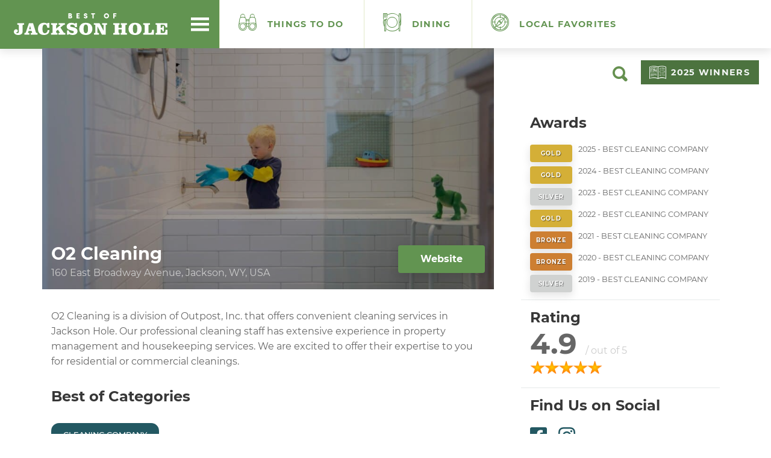

--- FILE ---
content_type: application/javascript
request_url: https://bestofjacksonhole.com/wp-content/themes/bestofjh/public/js/application.min-32409c4948.js
body_size: 2018
content:
_now=Date.now||function(){return(new Date).getTime()},_throttle=function(e,t,n){var i,a,r,o=null,s=0;n||(n={});var l=function(){s=n.leading===!1?0:_now(),o=null,r=e.apply(i,a),o||(i=a=null)};return function(){var c=_now();s||n.leading!==!1||(s=c);var u=t-(c-s);return i=this,a=arguments,0>=u||u>t?(o&&(clearTimeout(o),o=null),s=c,r=e.apply(i,a),o||(i=a=null)):o||n.trailing===!1||(o=setTimeout(l,u)),r}},function(e){"use strict";var t={init:function(){t.Mobiledetect(),t.Throttle(),t.Queryvar(),t.Lightbox(),t.GoogleUTM(),t.GooglePlacesInput(),t.TypeBest(),t.SlickSlider(),t.WinnerList()},Queryvar:function(){function t(e){for(var t=window.location.search.substring(1),n=t.split("&"),i=0;i<n.length;i++){var a=n[i].split("=");if(a[0]==e)return a[1]}return!1}var n=t("ref"),i=e(".js-planet-banner");"planetjh"==n&&i.addClass("show-banner")},Mobiledetect:function(){var t=/Android|webOS|iPhone|iPad|iPod|BlackBerry|IEMobile|Opera Mini/i.test(navigator.userAgent);e("body").addClass(1==t?"mobile":"no-touch"),e(".entry-content, .video-wrapper, .full-text").fitVids()},GooglePlacesInput:function(){var t=(e(".js-gplaces input"),e(".js-gplaces-full-data input")),n=e("#input_2_28"),i=e("#input_2_4"),a=e("#input_2_3"),r=e("#input_2_30"),o=e("#input_2_32"),s=e("#input_2_36");t.each(function(){var t=new google.maps.places.Autocomplete(e(this)[0],{});google.maps.event.trigger(t,"place_changed"),google.maps.event.addListener(t,"place_changed",function(){var e=t.getPlace();"undefined"!=typeof e.name&&o.val(e.name),"undefined"!=typeof e.formatted_address&&n.val(e.formatted_address),"undefined"!=typeof e.formatted_phone_number&&i.val(e.formatted_phone_number),"undefined"!=typeof e.place_id&&r.val(e.place_id),"undefined"!=typeof e.website&&a.val(e.website),"undefined"!=typeof e.opening_hours&&s.val(e.opening_hours.weekday_text)})})},Throttle:function(){var t=e("body"),n=300;e(window).on("scroll",_throttle(function(){var n=e(window).scrollTop();n>150?t.addClass("dock-nav"):t.removeClass("dock-nav")},n))},Lightbox:function(){e(".gallery .gallery-item a, .post_header .wp-caption a, .webcam").magnificPopup({type:"image",gallery:{enabled:!0}}),e(".js-insta-gallery").magnificPopup({type:"image",gallery:{enabled:!0},image:{titleSrc:function(e){var t="";return e.el[0].hasAttribute("data-link")&&(t+='<h3><a href="'+e.el.attr("data-link")+'" target="_blank"><i class="fa fa-instagram" aria-hidden="true"></i> View On Instagram</a> &nbsp; <i class="fa fa-heart" aria-hidden="true"></i> '+e.el.attr("data-likes")+"</h3>"),e.el[0].hasAttribute("data-caption")&&(t+="<p>"+e.el.attr("data-caption")+"</p>"),t}}}),e('.entry-content a[href*=".jpg"], .entry-content a[href*=".jpeg"], .entry-content a[href*=".png"], .entry-content a[href*=".gif"]').each(function(){0==e(this).parents(".gallery").length&&e(this).magnificPopup({type:"image",closeOnContentClick:!0})}),e(".webcam-video, .js-youtube-modal").magnificPopup({type:"iframe",mainClass:"mfp-fade",gallery:{enabled:!0}}),e(".js-popup-dp").magnificPopup({type:"ajax",mainClass:"mfp-fade",fixedContentPos:!0,gallery:{enabled:!0}})},SlickSlider:function(){e(".js-cat-slider").slick({infinite:!0,slidesToShow:4,slidesToScroll:1,responsive:[{breakpoint:768,settings:{slidesToShow:2}},{breakpoint:480,settings:{slidesToShow:1}}]})},TypeBest:function(){new TypeIt("#js-type-best",{strings:["Where is the best spot for date night?","Who is the Best Yoga instructor in Jackson?","Who has the best margarita?","Who's the best river guide to take me down the Snake River?","Where is the best place to boogie?"],speed:50,breakLines:!1,waitUntilVisible:!0,loop:!0,nextStringDelay:[2e3,1e3]}).go()},WinnerList:function(){var t={valueNames:["best-title","sort_name"]},n=new List("winners-list",t);e("#filter-none").click(function(){return n.search(),n.filter(),n.update(),!1})},GoogleUTM:function(){jQuery.fn.utm_tracking=function(t,n,i){e(this).find("a").each(function(){if(0==e(this).hasClass("no-utm")){var a=e(this).attr("href");a.indexOf(".jpg")<0&&a.indexOf(".jpeg")<0&&a.indexOf(".png")<0&&a.indexOf(".pdf")<0&&(a.indexOf("?")>-1?a.indexOf("utm_source")<0&&e(this).attr("href",a+"&utm_source="+t+"&utm_medium="+n+"&utm_campaign="+i):e(this).attr("href",a+"?utm_source="+t+"&utm_medium="+n+"&utm_campaign="+i))}})},e(document).ready(function(){e(".entry-copy-wrapper").utm_tracking("bestofjacksonhole.com","referral","BestofJH-Content")})}};e(function(){t.init()})}(window.jQuery),jQuery(document).ready(function(){function e(e){e.matches?$(".price-table .sep").attr("colspan",5):$(".price-table .sep").attr("colspan",2)}function t(e){var t="";for(var n in e)t+=e[n];return t}$(".price-table ul").on("click","li",function(){var e=$(this).index()+2;$("tr").find("td:not(:eq(0))").hide(),$("td:nth-child("+e+")").css("display","table-cell"),$("tr").find("th:not(:eq(0))").hide(),$("li").removeClass("active"),$(this).addClass("active")});var n=window.matchMedia("(min-width: 768px)");n.addListener(e),e(n);var i=$(".grid").isotope({itemSelector:".post"});i.on("arrangeComplete",function(e,t){var n=t.length;0==n?$(".js-no-results").show():$(".js-no-results").hide()});var a={};$(".filters").on("click",".button",function(e){var n=$(e.currentTarget),r=n.parents(".button-group"),o=r.attr("data-filter-group");a[o]=n.attr("data-filter");var s=t(a);i.isotope({filter:s})}),$(".isotope-reset").click(function(){i.isotope({filter:"*"})}),$(".button-group").each(function(e,t){var n=$(t);n.on("click","button",function(e){n.find(".is-checked").removeClass("is-checked");var t=$(e.currentTarget);t.addClass("is-checked")})})});